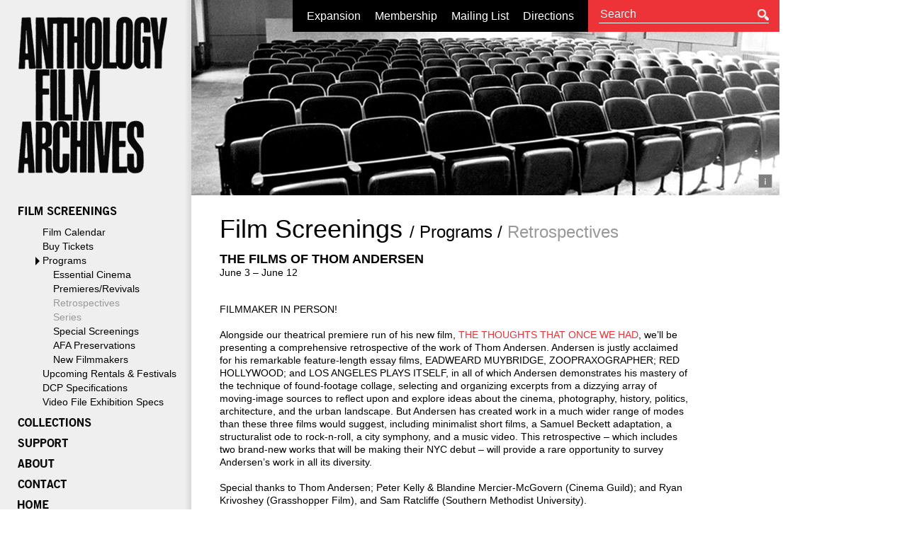

--- FILE ---
content_type: text/html; charset=utf-8
request_url: https://www.anthologyfilmarchives.org/film_screenings/series/45881
body_size: 3377
content:
<!DOCTYPE html PUBLIC "-//W3C//DTD XHTML 1.0 Transitional//EN" "http://www.w3.org/TR/xhtml1/DTD/xhtml1-transitional.dtd">
<html xmlns="http://www.w3.org/1999/xhtml">
    <head>
        <title>Anthology Film Archives : Film Screenings</title>
        <link rel="stylesheet" type="text/css" href="/css/anthology.css?v=1734016696" media="all">
        <link rel="alternate" type="application/rss+xml" title="Anthology Film Archives - Calendar Events" href="/rss">
		<script
			src="https://code.jquery.com/jquery-3.7.1.min.js"
			integrity="sha256-/JqT3SQfawRcv/BIHPThkBvs0OEvtFFmqPF/lYI/Cxo="
			crossorigin="anonymous"></script>
        <meta name='description' content='An international center for the preservation, study, and exhibition of film and video with a particular focus on American independent and avant-garde cinema and its precursors found in classic European, Soviet and Japanese film.'/>
<meta name='keywords' content='new york, movie theater, avant-garde, cinema, film history, film stills, lower east side, manhattan, film screenings, George Maciunus, Jonas Mekas, Jerome Hill'/>
    </head>
    <body class="programs">
        <div id="wrapper" class="clearfix">
            <div id="left-menu">
                <h1 class="archives-logo">Anthology Film Archives</h1>
                <ul id="left-menu-nav">
                                            <li><a href="/film_screenings"><img src="/images/film_screenings_off.jpg" alt="FILM SCREENINGS"></a></li>                        <ul id="sub-nav">
                                                                                    <li><a href="/film_screenings/calendar">Film Calendar</a></li>
                                                                                                                <li><a href="/film_screenings/buy-tickets">Buy Tickets</a></li>
                                                                                                                                                                                        <li class="active">
                                        <a href="/film_screenings/programs">Programs</a>
                                    </li>
                                                                                                                                                <ul id="sub-nav-lvl-2">
                                                                        <li>
                                        <a href="/film_screenings/programs/essential-cinema">Essential Cinema</a>
                                    </li>
                                                                                                                                            <li>
                                        <a href="/film_screenings/programs/premieres">Premieres/Revivals</a>
                                    </li>
                                                                                                                                            <li class="active">
                                        <a href="/film_screenings/programs/retrospectives">Retrospectives</a>
                                    </li>
                                                                                                                                            <li class="active">
                                        <a href="/film_screenings/programs/series">Series</a>
                                    </li>
                                                                                                                                            <li>
                                        <a href="/film_screenings/programs/special-screenings">Special Screenings</a>
                                    </li>
                                                                                                                                            <li>
                                        <a href="/film_screenings/programs/preservations">AFA Preservations</a>
                                    </li>
                                                                                                                                            <li>
                                        <a href="/film_screenings/programs/new-filmmakers">New Filmmakers</a>
                                    </li>
                                                                            </ul>
                                                                                                                                                                            <li>
                                <a href="/film_screenings/rentals">Upcoming Rentals &amp; Festivals</a>
                            </li>
                                                    <li>
                                <a href="/film_screenings/DCP">DCP Specifications</a>
                            </li>
                                                    <li>
                                <a href="/film_screenings/video">Video File Exhibition Specs</a>
                            </li>
                                                </ul>
                        
                                            <li><a href="/collections"><img src="/images/collections_off.jpg" alt="COLLECTIONS"></a></li>
                                            <li><a href="/support"><img src="/images/support_off.jpg" alt="SUPPORT"></a></li>
                                            <li><a href="/about"><img src="/images/about_off.jpg" alt="ABOUT"></a></li>
                                            <li><a href="/contact"><img src="/images/contact_off.jpg" alt="CONTACT"></a></li>
                    
                    <li><a href="/"><img src="/images/home_off.jpg" alt="HOME"></a></li>
                </ul>
            </div>
            <div id="main-container">
                <div id="header"><img src="/uploads/essential_cinema_header_bg-1.jpg" class="header_image" />                    <div id="search">
                        <div class="form">
                            <form method="get" action="/search" style="margin:0;padding:0;">
                            <input type="hidden" name="show_past" value="1"/>
                            <input type="text" name="search_input" value="Search" />
                            </form>
                        </div>
                    </div>
                    <div id="top-links">
                        <ul>
                            <!-- <li><a href="/film_screenings/buy-tickets">Buy Tickets</a></li> -->
                            <li><a href="https://expansion-anthologyfilmarchives.org/">Expansion</a></li>
                            <li><a href="/support/membership">Membership</a></li>
                            <li><a href="/contact/mailing-list">Mailing List</a></li>
                            <li><a href="/contact/directions">Directions</a></li>
                        </ul>
                    </div>
                    <div id="info">
                        <img src="/images/info_icon_off.jpg">
                    </div>
                    <div id="info-body">
                        Courthouse Theater, 1989
                    </div>                </div>
                <div id="main-content" class="clearfix">
<h2 class="breadcrumb">
    <span class="parent">
        <a href="/film_screenings">Film Screenings</a>
    </span>
            / <span class="subparent">
            <a href="/film_screenings/programs">Programs</a>
        </span>
                / <span class="current">
            <a href="/film_screenings/programs/retrospectives">Retrospectives</a>
        </span>
    </h2>

    <h2 style="font-size: large">THE FILMS OF THOM ANDERSEN</h2>
            <h3 style="font-weight: normal; font-size: larger; padding-top: 3px;">
            June  3 &ndash; June 12
        </h3>
        <p class="medium" style="padding-top: 1em; line-height: 18px">
        <p>FILMMAKER IN PERSON!<br /><br />Alongside our theatrical premiere run of his new film, <a href="../../../film_screenings/calendar?view=list&amp;month=06&amp;year=2016#showing-45842">THE THOUGHTS THAT ONCE WE HAD</a>, we&rsquo;ll be presenting a comprehensive retrospective of the work of Thom Andersen. Andersen is justly acclaimed for his remarkable feature-length essay films, EADWEARD MUYBRIDGE, ZOOPRAXOGRAPHER; RED HOLLYWOOD; and LOS ANGELES PLAYS ITSELF, in all of which Andersen demonstrates his mastery of the technique of found-footage collage, selecting and organizing excerpts from a dizzying array of moving-image sources to reflect upon and explore ideas about the cinema, photography, history, politics, architecture, and the urban landscape. But Andersen has created work in a much wider range of modes than these three films would suggest, including minimalist short films, a Samuel Beckett adaptation, a structuralist ode to rock-n-roll, a city symphony, and a music video. This retrospective &ndash; which includes two brand-new works that will be making their NYC debut &ndash; will provide a rare opportunity to survey Andersen&rsquo;s work in all its diversity.<br /><br />Special thanks to Thom Andersen; Peter Kelly &amp; Blandine Mercier-McGovern (Cinema Guild); and Ryan Krivoshey (Grasshopper Film), and Sam Ratcliffe (Southern Methodist University).<br /><br /><strong>THOM ANDERSEN WILL BE HERE IN PERSON FOR Q&amp;As AFTER THE SCREENINGS OF 'THE THOUGHTS THAT ONCE WE HAD' ON FRIDAY, JUNE 3 &amp; SUNDAY, JUNE 5.&nbsp; HE WILL ALSO BE HERE TO INTRODUCE THE SCREENING OF PROGRAM 1 ON FRIDAY, JUNE 3 AT 9:15, AND TO INTRODUCE AND ANSWER QUESTIONS AFTER PROGRAM 2 ON SATURDAY, JUNE 4 AT 4:30.</strong></p>
    </p>


<p class="medium" style="margin-top: 1em"><a href="/film_screenings/programs/series">&lt; Back to Series</a></p>

				</div>
				<div id="footer">
					<img src="/images/anthology_logo.jpg" alt="Anthology Film Archives" class="float-right"/>
					<table id="links">
						<tr>
							<td class="header">NEW VISITOR</td>
							<td class="header">CINEPHILES</td>
							<td class="header">RESEARCHERS</td>
							<td class="header">MORE</td>
						</tr>
						<tr>
							<td>
								<ul>
									<li><a href="/about">About</a></li>
									<li><a href="/about/essential-cinema">Essential Cinema</a></li>
									<li><a href="/contact/directions">Map/Directions</a></li>
								</ul>
							</td>
							<td>
								<ul>
									<li><a href="/film_screenings/calendar">Film Calendar</a></li>
									<li><a href="/film_screenings/programs">Programs</a></li>
									<li>&nbsp;</li>
								</ul>
							</td>				
							<td>
								<ul>
									<li><a href="/collections">Collections</a></li>
									<li><a href="/about/history">History</a></li>
									<li>&nbsp;</li>
																</ul>
							</td>						
							<td>
								<ul>
									<li><a href="/film_screenings/buy-tickets">Buy Tickets</a></li>
									<li><a href="/support/membership">Membership</a></li>
									<li><a href="/film_screenings/theater-rental">Theater Rental</a></li>
								</ul>
							</td>
						</tr>
					</table>
					<p class="clear" style="margin-top:25px;">
						<span class="bold">Anthology Film Archives</span> 32 Second Avenue New York, NY 10003<br />
						(212) 505-5181&nbsp;&nbsp;|&nbsp;&nbsp;<a href="/contact">Contact</a>&nbsp;&nbsp;|&nbsp;&nbsp;<a href="/press">Press</a>&nbsp;&nbsp;|&nbsp;&nbsp;Website Development by <a href="https://reflexions.co" target="_blank">Reflexions Data</a> and <a href="https://transfuture.com" target="_blank">TransFuture</a>&nbsp;&nbsp;|&nbsp;&nbsp;<a href="/about/terms-of-use">Terms of Use</a>
					</p>
				</div>
			</div>
		</div>

		<script src="/js/anthology.js?v=1732139693" type="text/javascript"></script>

		
			<script type="text/javascript">
			var gaJsHost = (("https:" == document.location.protocol) ? "https://ssl." : "http://www.");
			document.write(unescape("%3Cscript src='" + gaJsHost + "google-analytics.com/ga.js' type='text/javascript'%3E%3C/script%3E"));
			</script>
			<script type="text/javascript">
			try {
			var pageTracker = _gat._getTracker("UA-16495921-1");
			pageTracker._trackPageview();
			} catch(err) {}</script>
		
	<script defer src="https://static.cloudflareinsights.com/beacon.min.js/vcd15cbe7772f49c399c6a5babf22c1241717689176015" integrity="sha512-ZpsOmlRQV6y907TI0dKBHq9Md29nnaEIPlkf84rnaERnq6zvWvPUqr2ft8M1aS28oN72PdrCzSjY4U6VaAw1EQ==" data-cf-beacon='{"version":"2024.11.0","token":"0c2bdce38538497e87c193149ef88766","r":1,"server_timing":{"name":{"cfCacheStatus":true,"cfEdge":true,"cfExtPri":true,"cfL4":true,"cfOrigin":true,"cfSpeedBrain":true},"location_startswith":null}}' crossorigin="anonymous"></script>
</body>
</html>


--- FILE ---
content_type: application/javascript; charset=utf-8
request_url: https://www.anthologyfilmarchives.org/js/anthology.js?v=1732139693
body_size: 636
content:
var Anthology = (new function() {

    $(function() {
        $('#info').click( function() {
            $('#info-body').slideToggle();
        });

        $('h1.archives-logo').click(function() {
            window.location.pathname = '/';
        });

        //Control hover states for search-results menu tabs
        if ($('#search-menu').length > 0) {
            $('li:not(".selected")', $(this)).hover( function(){
                $(this).addClass('active');
            },
            function(){
                $(this).removeClass('active');
            });
        }
        
        // collapsable divs on the still details page
        if ($('#still-detail-div').length > 0) {
            $('.related-stills').each( function(){
                $('.header', $(this)).click( function() {
                    if ($(this).next('.stills-gallery').is('.open')) {
                        $(this).next('.stills-gallery').removeClass('open');
                        $(this).addClass('inactive');
                        $(this).next('.stills-gallery').slideUp();
                    }
                    else {
                        $(this).next('.stills-gallery').addClass('open');
                        $(this).removeClass('inactive');
                        $(this).next('.stills-gallery').slideDown();
                    }
                });
            });
        }
        
        /*
        // collapsable divs on the calendar list view
        $('.showing-details').each( function(){
            $('.film-notes-link', $(this)).click( function(){
                if ($(this).is('.active')) {
                    $(this).removeClass('active');
                    $('.film-notes', $(this).parent()).slideUp();
                }
                else {
                    $(this).addClass('active');
                    $('.film-notes', $(this).parent()).slideDown();
                }
            });
        });
        */
        

        // search box functionality (stills nav)
        if ($('input[id=stills-search-box]').length > 0) {
            var default_stills_search_string = $('input[id=stills-search-box]').val();	
            
            $('input[id=stills-search-box]').click(function() {
                if( this.value == default_stills_search_string ) {q
                    this.value = '';
                } 
            }); 
            $('input[id=stills-search-box]').blur(function() { 
                if(this.value == '') { 
                    this.value = default_stills_search_string; 
                } 
            });
        }

        // sitewide search box
        var seach_inputs = $('input[name=search_input], input[name=search_term]');
        if (seach_inputs.length > 0) {
            seach_inputs.each(function() {
                var default_global_search_string = $(this).val();
                $(this).focus(function() {
                    if( this.value == default_global_search_string ) {
                        this.value = '';
                    }
                });
                $(this).blur(function() {
                    if(this.value == '') { 
                        this.value = default_global_search_string; 
                    }
                });
            });
        }

        // respond on any click inside the search box
        $('div#search').click(function() {
            $('div#search input[name=search_input]').focus();
        });

        // sitewide newsletter box
        if ($('input[name=newsletter_email]').length > 0) {
            var default_newsletter_string = $('input[name=newsletter_email]').val();	
            $('input[name=newsletter_email]').click(function() { 
                if( this.value == default_newsletter_string ) { 
                    this.value = '';
                } 
            }); 
            $('input[name=newsletter_email]').blur(function() { 
                if(this.value == '') { 
                    this.value = default_newsletter_string; 
                } 
            });
        }

        // hover states on left bar links
        $('ul#left-menu-nav').find('img').hover(function() {
            $(this).attr('src', $(this).attr('src').replace('_off', '_on'));
        }, function() {
            $(this).attr('src', $(this).attr('src').replace('_on', '_off'));
        });
    });
    
    if ($('#press-image-select'))
    {
        $('#press-image-select').change(function () {
            var film_id = $(this).val(), url = '/press/images';
               if (film_id != '')
               {
                  url += '/' + film_id;
                  $(location).attr('href', url);
               }
               else
               {
                  $(location).attr('href', url);
               }
        });
    }
    return this;
    
}());
